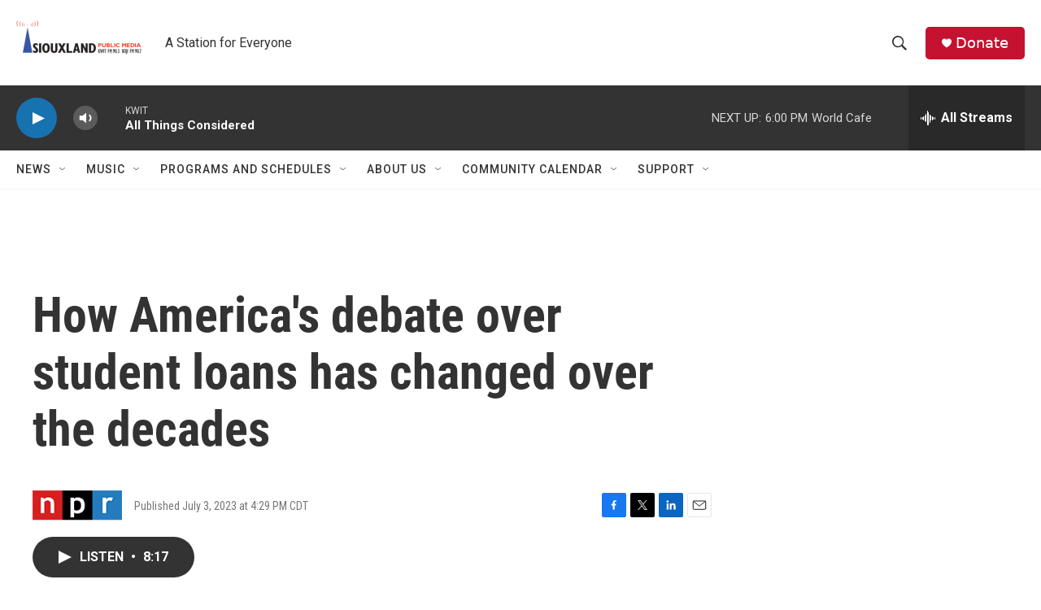

--- FILE ---
content_type: text/html; charset=utf-8
request_url: https://www.google.com/recaptcha/api2/aframe
body_size: 267
content:
<!DOCTYPE HTML><html><head><meta http-equiv="content-type" content="text/html; charset=UTF-8"></head><body><script nonce="K7tTxXyKddRwxyyCnCi_6A">/** Anti-fraud and anti-abuse applications only. See google.com/recaptcha */ try{var clients={'sodar':'https://pagead2.googlesyndication.com/pagead/sodar?'};window.addEventListener("message",function(a){try{if(a.source===window.parent){var b=JSON.parse(a.data);var c=clients[b['id']];if(c){var d=document.createElement('img');d.src=c+b['params']+'&rc='+(localStorage.getItem("rc::a")?sessionStorage.getItem("rc::b"):"");window.document.body.appendChild(d);sessionStorage.setItem("rc::e",parseInt(sessionStorage.getItem("rc::e")||0)+1);localStorage.setItem("rc::h",'1769206324364');}}}catch(b){}});window.parent.postMessage("_grecaptcha_ready", "*");}catch(b){}</script></body></html>